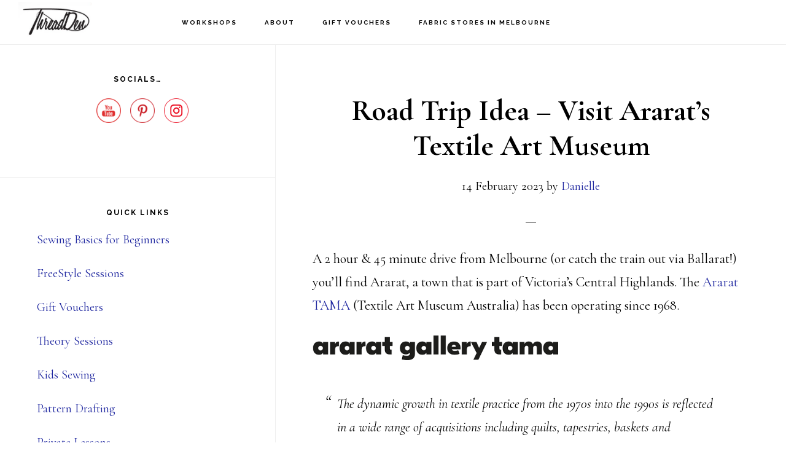

--- FILE ---
content_type: text/html; charset=UTF-8
request_url: https://threadden.com/events/road-trip-idea-visit-ararats-textile-art-museum/
body_size: 13495
content:
<!DOCTYPE html>
<html lang="en-AU">
<head >
<meta charset="UTF-8" />
<meta name="keywords" content="sewing, fashion, textiles, Victoria, Ararat, Ararat TAMA, exhibition, gallery" />
		<meta name="robots" content="noodp,noydir" />
		<meta name="viewport" content="width=device-width, initial-scale=1" />
<title>Road Trip Idea &#8211; Visit Ararat&#8217;s Textile Art Museum Sewing Classes Melbourne Thread Den</title>
<meta name='robots' content='max-image-preview:large' />
<link rel='dns-prefetch' href='//fonts.googleapis.com' />
<link rel='dns-prefetch' href='//code.ionicframework.com' />
<link rel="alternate" type="application/rss+xml" title="Thread Den &raquo; Feed" href="https://threadden.com/feed/" />
<link rel="alternate" type="application/rss+xml" title="Thread Den &raquo; Comments Feed" href="https://threadden.com/comments/feed/" />
<link rel="canonical" href="https://threadden.com/events/road-trip-idea-visit-ararats-textile-art-museum/" />
<script type="text/javascript">
window._wpemojiSettings = {"baseUrl":"https:\/\/s.w.org\/images\/core\/emoji\/14.0.0\/72x72\/","ext":".png","svgUrl":"https:\/\/s.w.org\/images\/core\/emoji\/14.0.0\/svg\/","svgExt":".svg","source":{"concatemoji":"https:\/\/threadden.com\/wp-includes\/js\/wp-emoji-release.min.js?ver=2306d43286ace1b5fcd4d18654949767"}};
/*! This file is auto-generated */
!function(e,a,t){var n,r,o,i=a.createElement("canvas"),p=i.getContext&&i.getContext("2d");function s(e,t){p.clearRect(0,0,i.width,i.height),p.fillText(e,0,0);e=i.toDataURL();return p.clearRect(0,0,i.width,i.height),p.fillText(t,0,0),e===i.toDataURL()}function c(e){var t=a.createElement("script");t.src=e,t.defer=t.type="text/javascript",a.getElementsByTagName("head")[0].appendChild(t)}for(o=Array("flag","emoji"),t.supports={everything:!0,everythingExceptFlag:!0},r=0;r<o.length;r++)t.supports[o[r]]=function(e){if(p&&p.fillText)switch(p.textBaseline="top",p.font="600 32px Arial",e){case"flag":return s("\ud83c\udff3\ufe0f\u200d\u26a7\ufe0f","\ud83c\udff3\ufe0f\u200b\u26a7\ufe0f")?!1:!s("\ud83c\uddfa\ud83c\uddf3","\ud83c\uddfa\u200b\ud83c\uddf3")&&!s("\ud83c\udff4\udb40\udc67\udb40\udc62\udb40\udc65\udb40\udc6e\udb40\udc67\udb40\udc7f","\ud83c\udff4\u200b\udb40\udc67\u200b\udb40\udc62\u200b\udb40\udc65\u200b\udb40\udc6e\u200b\udb40\udc67\u200b\udb40\udc7f");case"emoji":return!s("\ud83e\udef1\ud83c\udffb\u200d\ud83e\udef2\ud83c\udfff","\ud83e\udef1\ud83c\udffb\u200b\ud83e\udef2\ud83c\udfff")}return!1}(o[r]),t.supports.everything=t.supports.everything&&t.supports[o[r]],"flag"!==o[r]&&(t.supports.everythingExceptFlag=t.supports.everythingExceptFlag&&t.supports[o[r]]);t.supports.everythingExceptFlag=t.supports.everythingExceptFlag&&!t.supports.flag,t.DOMReady=!1,t.readyCallback=function(){t.DOMReady=!0},t.supports.everything||(n=function(){t.readyCallback()},a.addEventListener?(a.addEventListener("DOMContentLoaded",n,!1),e.addEventListener("load",n,!1)):(e.attachEvent("onload",n),a.attachEvent("onreadystatechange",function(){"complete"===a.readyState&&t.readyCallback()})),(e=t.source||{}).concatemoji?c(e.concatemoji):e.wpemoji&&e.twemoji&&(c(e.twemoji),c(e.wpemoji)))}(window,document,window._wpemojiSettings);
</script>
<style type="text/css">
img.wp-smiley,
img.emoji {
	display: inline !important;
	border: none !important;
	box-shadow: none !important;
	height: 1em !important;
	width: 1em !important;
	margin: 0 0.07em !important;
	vertical-align: -0.1em !important;
	background: none !important;
	padding: 0 !important;
}
</style>
	<link rel='stylesheet' id='infinity-pro-css' href='https://threadden.com/wp-content/themes/infinity-pro/style.css?ver=1.1.3' type='text/css' media='all' />
<style id='infinity-pro-inline-css' type='text/css'>


		a,
		.entry-title a:focus,
		.entry-title a:hover,
		.featured-content .entry-meta a:focus,
		.featured-content .entry-meta a:hover,
		.front-page .genesis-nav-menu a:focus,
		.front-page .genesis-nav-menu a:hover,
		.front-page .offscreen-content-icon button:focus,
		.front-page .offscreen-content-icon button:hover,
		.front-page .white .genesis-nav-menu a:focus,
		.front-page .white .genesis-nav-menu a:hover,
		.genesis-nav-menu a:focus,
		.genesis-nav-menu a:hover,
		.genesis-nav-menu .current-menu-item > a,
		.genesis-nav-menu .sub-menu .current-menu-item > a:focus,
		.genesis-nav-menu .sub-menu .current-menu-item > a:hover,
		.genesis-responsive-menu .genesis-nav-menu a:focus,
		.genesis-responsive-menu .genesis-nav-menu a:hover,
		.menu-toggle:focus,
		.menu-toggle:hover,
		.offscreen-content button:hover,
		.offscreen-content-icon button:hover,
		.site-footer a:focus,
		.site-footer a:hover,
		.sub-menu-toggle:focus,
		.sub-menu-toggle:hover {
			color: #2028a0;
		}

		button,
		input[type="button"],
		input[type="reset"],
		input[type="select"],
		input[type="submit"],
		.button,
		.enews-widget input:hover[type="submit"],
		.front-page-1 a.button,
		.front-page-3 a.button,
		.front-page-5 a.button,
		.front-page-7 a.button,
		.footer-widgets .button:hover {
			background-color: #2028a0;
			color: #ffffff;
		}

		
</style>
<link rel='stylesheet' id='wp-block-library-css' href='https://threadden.com/wp-includes/css/dist/block-library/style.min.css?ver=2306d43286ace1b5fcd4d18654949767' type='text/css' media='all' />
<link rel='stylesheet' id='classic-theme-styles-css' href='https://threadden.com/wp-includes/css/classic-themes.min.css?ver=2306d43286ace1b5fcd4d18654949767' type='text/css' media='all' />
<style id='global-styles-inline-css' type='text/css'>
body{--wp--preset--color--black: #000000;--wp--preset--color--cyan-bluish-gray: #abb8c3;--wp--preset--color--white: #ffffff;--wp--preset--color--pale-pink: #f78da7;--wp--preset--color--vivid-red: #cf2e2e;--wp--preset--color--luminous-vivid-orange: #ff6900;--wp--preset--color--luminous-vivid-amber: #fcb900;--wp--preset--color--light-green-cyan: #7bdcb5;--wp--preset--color--vivid-green-cyan: #00d084;--wp--preset--color--pale-cyan-blue: #8ed1fc;--wp--preset--color--vivid-cyan-blue: #0693e3;--wp--preset--color--vivid-purple: #9b51e0;--wp--preset--gradient--vivid-cyan-blue-to-vivid-purple: linear-gradient(135deg,rgba(6,147,227,1) 0%,rgb(155,81,224) 100%);--wp--preset--gradient--light-green-cyan-to-vivid-green-cyan: linear-gradient(135deg,rgb(122,220,180) 0%,rgb(0,208,130) 100%);--wp--preset--gradient--luminous-vivid-amber-to-luminous-vivid-orange: linear-gradient(135deg,rgba(252,185,0,1) 0%,rgba(255,105,0,1) 100%);--wp--preset--gradient--luminous-vivid-orange-to-vivid-red: linear-gradient(135deg,rgba(255,105,0,1) 0%,rgb(207,46,46) 100%);--wp--preset--gradient--very-light-gray-to-cyan-bluish-gray: linear-gradient(135deg,rgb(238,238,238) 0%,rgb(169,184,195) 100%);--wp--preset--gradient--cool-to-warm-spectrum: linear-gradient(135deg,rgb(74,234,220) 0%,rgb(151,120,209) 20%,rgb(207,42,186) 40%,rgb(238,44,130) 60%,rgb(251,105,98) 80%,rgb(254,248,76) 100%);--wp--preset--gradient--blush-light-purple: linear-gradient(135deg,rgb(255,206,236) 0%,rgb(152,150,240) 100%);--wp--preset--gradient--blush-bordeaux: linear-gradient(135deg,rgb(254,205,165) 0%,rgb(254,45,45) 50%,rgb(107,0,62) 100%);--wp--preset--gradient--luminous-dusk: linear-gradient(135deg,rgb(255,203,112) 0%,rgb(199,81,192) 50%,rgb(65,88,208) 100%);--wp--preset--gradient--pale-ocean: linear-gradient(135deg,rgb(255,245,203) 0%,rgb(182,227,212) 50%,rgb(51,167,181) 100%);--wp--preset--gradient--electric-grass: linear-gradient(135deg,rgb(202,248,128) 0%,rgb(113,206,126) 100%);--wp--preset--gradient--midnight: linear-gradient(135deg,rgb(2,3,129) 0%,rgb(40,116,252) 100%);--wp--preset--duotone--dark-grayscale: url('#wp-duotone-dark-grayscale');--wp--preset--duotone--grayscale: url('#wp-duotone-grayscale');--wp--preset--duotone--purple-yellow: url('#wp-duotone-purple-yellow');--wp--preset--duotone--blue-red: url('#wp-duotone-blue-red');--wp--preset--duotone--midnight: url('#wp-duotone-midnight');--wp--preset--duotone--magenta-yellow: url('#wp-duotone-magenta-yellow');--wp--preset--duotone--purple-green: url('#wp-duotone-purple-green');--wp--preset--duotone--blue-orange: url('#wp-duotone-blue-orange');--wp--preset--font-size--small: 13px;--wp--preset--font-size--medium: 20px;--wp--preset--font-size--large: 36px;--wp--preset--font-size--x-large: 42px;--wp--preset--spacing--20: 0.44rem;--wp--preset--spacing--30: 0.67rem;--wp--preset--spacing--40: 1rem;--wp--preset--spacing--50: 1.5rem;--wp--preset--spacing--60: 2.25rem;--wp--preset--spacing--70: 3.38rem;--wp--preset--spacing--80: 5.06rem;--wp--preset--shadow--natural: 6px 6px 9px rgba(0, 0, 0, 0.2);--wp--preset--shadow--deep: 12px 12px 50px rgba(0, 0, 0, 0.4);--wp--preset--shadow--sharp: 6px 6px 0px rgba(0, 0, 0, 0.2);--wp--preset--shadow--outlined: 6px 6px 0px -3px rgba(255, 255, 255, 1), 6px 6px rgba(0, 0, 0, 1);--wp--preset--shadow--crisp: 6px 6px 0px rgba(0, 0, 0, 1);}:where(.is-layout-flex){gap: 0.5em;}body .is-layout-flow > .alignleft{float: left;margin-inline-start: 0;margin-inline-end: 2em;}body .is-layout-flow > .alignright{float: right;margin-inline-start: 2em;margin-inline-end: 0;}body .is-layout-flow > .aligncenter{margin-left: auto !important;margin-right: auto !important;}body .is-layout-constrained > .alignleft{float: left;margin-inline-start: 0;margin-inline-end: 2em;}body .is-layout-constrained > .alignright{float: right;margin-inline-start: 2em;margin-inline-end: 0;}body .is-layout-constrained > .aligncenter{margin-left: auto !important;margin-right: auto !important;}body .is-layout-constrained > :where(:not(.alignleft):not(.alignright):not(.alignfull)){max-width: var(--wp--style--global--content-size);margin-left: auto !important;margin-right: auto !important;}body .is-layout-constrained > .alignwide{max-width: var(--wp--style--global--wide-size);}body .is-layout-flex{display: flex;}body .is-layout-flex{flex-wrap: wrap;align-items: center;}body .is-layout-flex > *{margin: 0;}:where(.wp-block-columns.is-layout-flex){gap: 2em;}.has-black-color{color: var(--wp--preset--color--black) !important;}.has-cyan-bluish-gray-color{color: var(--wp--preset--color--cyan-bluish-gray) !important;}.has-white-color{color: var(--wp--preset--color--white) !important;}.has-pale-pink-color{color: var(--wp--preset--color--pale-pink) !important;}.has-vivid-red-color{color: var(--wp--preset--color--vivid-red) !important;}.has-luminous-vivid-orange-color{color: var(--wp--preset--color--luminous-vivid-orange) !important;}.has-luminous-vivid-amber-color{color: var(--wp--preset--color--luminous-vivid-amber) !important;}.has-light-green-cyan-color{color: var(--wp--preset--color--light-green-cyan) !important;}.has-vivid-green-cyan-color{color: var(--wp--preset--color--vivid-green-cyan) !important;}.has-pale-cyan-blue-color{color: var(--wp--preset--color--pale-cyan-blue) !important;}.has-vivid-cyan-blue-color{color: var(--wp--preset--color--vivid-cyan-blue) !important;}.has-vivid-purple-color{color: var(--wp--preset--color--vivid-purple) !important;}.has-black-background-color{background-color: var(--wp--preset--color--black) !important;}.has-cyan-bluish-gray-background-color{background-color: var(--wp--preset--color--cyan-bluish-gray) !important;}.has-white-background-color{background-color: var(--wp--preset--color--white) !important;}.has-pale-pink-background-color{background-color: var(--wp--preset--color--pale-pink) !important;}.has-vivid-red-background-color{background-color: var(--wp--preset--color--vivid-red) !important;}.has-luminous-vivid-orange-background-color{background-color: var(--wp--preset--color--luminous-vivid-orange) !important;}.has-luminous-vivid-amber-background-color{background-color: var(--wp--preset--color--luminous-vivid-amber) !important;}.has-light-green-cyan-background-color{background-color: var(--wp--preset--color--light-green-cyan) !important;}.has-vivid-green-cyan-background-color{background-color: var(--wp--preset--color--vivid-green-cyan) !important;}.has-pale-cyan-blue-background-color{background-color: var(--wp--preset--color--pale-cyan-blue) !important;}.has-vivid-cyan-blue-background-color{background-color: var(--wp--preset--color--vivid-cyan-blue) !important;}.has-vivid-purple-background-color{background-color: var(--wp--preset--color--vivid-purple) !important;}.has-black-border-color{border-color: var(--wp--preset--color--black) !important;}.has-cyan-bluish-gray-border-color{border-color: var(--wp--preset--color--cyan-bluish-gray) !important;}.has-white-border-color{border-color: var(--wp--preset--color--white) !important;}.has-pale-pink-border-color{border-color: var(--wp--preset--color--pale-pink) !important;}.has-vivid-red-border-color{border-color: var(--wp--preset--color--vivid-red) !important;}.has-luminous-vivid-orange-border-color{border-color: var(--wp--preset--color--luminous-vivid-orange) !important;}.has-luminous-vivid-amber-border-color{border-color: var(--wp--preset--color--luminous-vivid-amber) !important;}.has-light-green-cyan-border-color{border-color: var(--wp--preset--color--light-green-cyan) !important;}.has-vivid-green-cyan-border-color{border-color: var(--wp--preset--color--vivid-green-cyan) !important;}.has-pale-cyan-blue-border-color{border-color: var(--wp--preset--color--pale-cyan-blue) !important;}.has-vivid-cyan-blue-border-color{border-color: var(--wp--preset--color--vivid-cyan-blue) !important;}.has-vivid-purple-border-color{border-color: var(--wp--preset--color--vivid-purple) !important;}.has-vivid-cyan-blue-to-vivid-purple-gradient-background{background: var(--wp--preset--gradient--vivid-cyan-blue-to-vivid-purple) !important;}.has-light-green-cyan-to-vivid-green-cyan-gradient-background{background: var(--wp--preset--gradient--light-green-cyan-to-vivid-green-cyan) !important;}.has-luminous-vivid-amber-to-luminous-vivid-orange-gradient-background{background: var(--wp--preset--gradient--luminous-vivid-amber-to-luminous-vivid-orange) !important;}.has-luminous-vivid-orange-to-vivid-red-gradient-background{background: var(--wp--preset--gradient--luminous-vivid-orange-to-vivid-red) !important;}.has-very-light-gray-to-cyan-bluish-gray-gradient-background{background: var(--wp--preset--gradient--very-light-gray-to-cyan-bluish-gray) !important;}.has-cool-to-warm-spectrum-gradient-background{background: var(--wp--preset--gradient--cool-to-warm-spectrum) !important;}.has-blush-light-purple-gradient-background{background: var(--wp--preset--gradient--blush-light-purple) !important;}.has-blush-bordeaux-gradient-background{background: var(--wp--preset--gradient--blush-bordeaux) !important;}.has-luminous-dusk-gradient-background{background: var(--wp--preset--gradient--luminous-dusk) !important;}.has-pale-ocean-gradient-background{background: var(--wp--preset--gradient--pale-ocean) !important;}.has-electric-grass-gradient-background{background: var(--wp--preset--gradient--electric-grass) !important;}.has-midnight-gradient-background{background: var(--wp--preset--gradient--midnight) !important;}.has-small-font-size{font-size: var(--wp--preset--font-size--small) !important;}.has-medium-font-size{font-size: var(--wp--preset--font-size--medium) !important;}.has-large-font-size{font-size: var(--wp--preset--font-size--large) !important;}.has-x-large-font-size{font-size: var(--wp--preset--font-size--x-large) !important;}
.wp-block-navigation a:where(:not(.wp-element-button)){color: inherit;}
:where(.wp-block-columns.is-layout-flex){gap: 2em;}
.wp-block-pullquote{font-size: 1.5em;line-height: 1.6;}
</style>
<link rel='stylesheet' id='SFSImainCss-css' href='https://threadden.com/wp-content/plugins/ultimate-social-media-icons/css/sfsi-style.css?ver=2306d43286ace1b5fcd4d18654949767' type='text/css' media='all' />
<link rel='stylesheet' id='wplc-font-awesome-css' href='https://threadden.com/wp-content/plugins/wp-live-chat-support/css/fontawesome-all.min.css?ver=8.1.7' type='text/css' media='all' />
<link rel='stylesheet' id='wplc-style-css' href='https://threadden.com/wp-content/plugins/wp-live-chat-support/css/wplcstyle.css?ver=8.1.7' type='text/css' media='all' />
<style id='wplc-style-inline-css' type='text/css'>
#wp-live-chat-header { background:url('https://threadden.com/wp-content/plugins/wp-live-chat-support/images/chaticon.png') no-repeat; background-size: cover; }  #wp-live-chat-header.active { background:url('https://threadden.com/wp-content/plugins/wp-live-chat-support/images/iconCloseRetina.png') no-repeat; background-size: cover; } #wp-live-chat-4 { background:url('https://threadden.com/wp-content/plugins/wp-live-chat-support/images/bg/cloudy.jpg') repeat; background-size: cover; }
</style>
<link rel='stylesheet' id='wplc-theme-palette-default-css' href='https://threadden.com/wp-content/plugins/wp-live-chat-support/css/themes/theme-default.css?ver=8.1.7' type='text/css' media='all' />
<link rel='stylesheet' id='wplc-theme-modern-css' href='https://threadden.com/wp-content/plugins/wp-live-chat-support/css/themes/modern.css?ver=8.1.7' type='text/css' media='all' />
<link rel='stylesheet' id='wplc-theme-position-css' href='https://threadden.com/wp-content/plugins/wp-live-chat-support/css/themes/position-bottom-right.css?ver=8.1.7' type='text/css' media='all' />
<link rel='stylesheet' id='wplc-gutenberg-template-styles-user-css' href='https://threadden.com/wp-content/plugins/wp-live-chat-support/includes/blocks/wplc-chat-box/wplc_gutenberg_template_styles.css?ver=8.1.7' type='text/css' media='all' />
<link rel='stylesheet' id='forms-for-campaign-monitor-custom_cm_monitor_css-css' href='https://threadden.com/wp-content/plugins/forms-for-campaign-monitor/forms/views/public/css/app.css?ver=1.0.0' type='text/css' media='all' />
<link rel='stylesheet' id='infinity-fonts-css' href='//fonts.googleapis.com/css?family=Cormorant+Garamond%3A400%2C400i%2C700%7CRaleway%3A700&#038;ver=1.1.3' type='text/css' media='all' />
<link rel='stylesheet' id='infinity-ionicons-css' href='//code.ionicframework.com/ionicons/2.0.1/css/ionicons.min.css?ver=1.1.3' type='text/css' media='all' />
<script type='text/javascript' src='https://threadden.com/wp-includes/js/jquery/jquery.min.js?ver=3.6.4' id='jquery-core-js'></script>
<script type='text/javascript' src='https://threadden.com/wp-includes/js/jquery/jquery-migrate.min.js?ver=3.4.0' id='jquery-migrate-js'></script>
<!--[if lt IE 9]>
<script type='text/javascript' src='https://threadden.com/wp-content/themes/genesis/lib/js/html5shiv.min.js?ver=3.7.3' id='html5shiv-js'></script>
<![endif]-->
<link rel="https://api.w.org/" href="https://threadden.com/wp-json/" /><link rel="alternate" type="application/json" href="https://threadden.com/wp-json/wp/v2/posts/3542" /><link rel="EditURI" type="application/rsd+xml" title="RSD" href="https://threadden.com/xmlrpc.php?rsd" />
<link rel="alternate" type="application/json+oembed" href="https://threadden.com/wp-json/oembed/1.0/embed?url=https%3A%2F%2Fthreadden.com%2Fevents%2Froad-trip-idea-visit-ararats-textile-art-museum%2F" />
<link rel="alternate" type="text/xml+oembed" href="https://threadden.com/wp-json/oembed/1.0/embed?url=https%3A%2F%2Fthreadden.com%2Fevents%2Froad-trip-idea-visit-ararats-textile-art-museum%2F&#038;format=xml" />
<meta name="follow.[base64]" content="5Cch2qns89zyYPUvazcn"/><meta name="viewport" content="width=device-width, initial-scale=1"><script type="text/javascript">
(function(url){
	if(/(?:Chrome\/26\.0\.1410\.63 Safari\/537\.31|WordfenceTestMonBot)/.test(navigator.userAgent)){ return; }
	var addEvent = function(evt, handler) {
		if (window.addEventListener) {
			document.addEventListener(evt, handler, false);
		} else if (window.attachEvent) {
			document.attachEvent('on' + evt, handler);
		}
	};
	var removeEvent = function(evt, handler) {
		if (window.removeEventListener) {
			document.removeEventListener(evt, handler, false);
		} else if (window.detachEvent) {
			document.detachEvent('on' + evt, handler);
		}
	};
	var evts = 'contextmenu dblclick drag dragend dragenter dragleave dragover dragstart drop keydown keypress keyup mousedown mousemove mouseout mouseover mouseup mousewheel scroll'.split(' ');
	var logHuman = function() {
		if (window.wfLogHumanRan) { return; }
		window.wfLogHumanRan = true;
		var wfscr = document.createElement('script');
		wfscr.type = 'text/javascript';
		wfscr.async = true;
		wfscr.src = url + '&r=' + Math.random();
		(document.getElementsByTagName('head')[0]||document.getElementsByTagName('body')[0]).appendChild(wfscr);
		for (var i = 0; i < evts.length; i++) {
			removeEvent(evts[i], logHuman);
		}
	};
	for (var i = 0; i < evts.length; i++) {
		addEvent(evts[i], logHuman);
	}
})('//threadden.com/?wordfence_lh=1&hid=857DDD5D8EA7E6596CA3C7E8F4ADA069');
</script>  <script type="text/javascript">
    var wplc_ajaxurl = 'https://threadden.com/wp-admin/admin-ajax.php';
    var wplc_nonce = 'e4f64d854e';
  </script>
  <!-- Analytics by WP Statistics v13.2.11 - https://wp-statistics.com/ -->
<style type="text/css">.site-title a { background: url(https://threadden.com/wp-content/uploads/2018/04/thread-den-logo.jpg) no-repeat !important; }</style>
<link rel="icon" href="https://threadden.com/wp-content/uploads/cropped-Thread-Den-logo-square-update-32x32.jpg" sizes="32x32" />
<link rel="icon" href="https://threadden.com/wp-content/uploads/cropped-Thread-Den-logo-square-update-192x192.jpg" sizes="192x192" />
<link rel="apple-touch-icon" href="https://threadden.com/wp-content/uploads/cropped-Thread-Den-logo-square-update-180x180.jpg" />
<meta name="msapplication-TileImage" content="https://threadden.com/wp-content/uploads/cropped-Thread-Den-logo-square-update-270x270.jpg" />
</head>
<body data-rsssl=1 class="post-template-default single single-post postid-3542 single-format-standard custom-header header-image header-full-width sidebar-content" itemscope itemtype="https://schema.org/WebPage"><svg xmlns="http://www.w3.org/2000/svg" viewBox="0 0 0 0" width="0" height="0" focusable="false" role="none" style="visibility: hidden; position: absolute; left: -9999px; overflow: hidden;" ><defs><filter id="wp-duotone-dark-grayscale"><feColorMatrix color-interpolation-filters="sRGB" type="matrix" values=" .299 .587 .114 0 0 .299 .587 .114 0 0 .299 .587 .114 0 0 .299 .587 .114 0 0 " /><feComponentTransfer color-interpolation-filters="sRGB" ><feFuncR type="table" tableValues="0 0.49803921568627" /><feFuncG type="table" tableValues="0 0.49803921568627" /><feFuncB type="table" tableValues="0 0.49803921568627" /><feFuncA type="table" tableValues="1 1" /></feComponentTransfer><feComposite in2="SourceGraphic" operator="in" /></filter></defs></svg><svg xmlns="http://www.w3.org/2000/svg" viewBox="0 0 0 0" width="0" height="0" focusable="false" role="none" style="visibility: hidden; position: absolute; left: -9999px; overflow: hidden;" ><defs><filter id="wp-duotone-grayscale"><feColorMatrix color-interpolation-filters="sRGB" type="matrix" values=" .299 .587 .114 0 0 .299 .587 .114 0 0 .299 .587 .114 0 0 .299 .587 .114 0 0 " /><feComponentTransfer color-interpolation-filters="sRGB" ><feFuncR type="table" tableValues="0 1" /><feFuncG type="table" tableValues="0 1" /><feFuncB type="table" tableValues="0 1" /><feFuncA type="table" tableValues="1 1" /></feComponentTransfer><feComposite in2="SourceGraphic" operator="in" /></filter></defs></svg><svg xmlns="http://www.w3.org/2000/svg" viewBox="0 0 0 0" width="0" height="0" focusable="false" role="none" style="visibility: hidden; position: absolute; left: -9999px; overflow: hidden;" ><defs><filter id="wp-duotone-purple-yellow"><feColorMatrix color-interpolation-filters="sRGB" type="matrix" values=" .299 .587 .114 0 0 .299 .587 .114 0 0 .299 .587 .114 0 0 .299 .587 .114 0 0 " /><feComponentTransfer color-interpolation-filters="sRGB" ><feFuncR type="table" tableValues="0.54901960784314 0.98823529411765" /><feFuncG type="table" tableValues="0 1" /><feFuncB type="table" tableValues="0.71764705882353 0.25490196078431" /><feFuncA type="table" tableValues="1 1" /></feComponentTransfer><feComposite in2="SourceGraphic" operator="in" /></filter></defs></svg><svg xmlns="http://www.w3.org/2000/svg" viewBox="0 0 0 0" width="0" height="0" focusable="false" role="none" style="visibility: hidden; position: absolute; left: -9999px; overflow: hidden;" ><defs><filter id="wp-duotone-blue-red"><feColorMatrix color-interpolation-filters="sRGB" type="matrix" values=" .299 .587 .114 0 0 .299 .587 .114 0 0 .299 .587 .114 0 0 .299 .587 .114 0 0 " /><feComponentTransfer color-interpolation-filters="sRGB" ><feFuncR type="table" tableValues="0 1" /><feFuncG type="table" tableValues="0 0.27843137254902" /><feFuncB type="table" tableValues="0.5921568627451 0.27843137254902" /><feFuncA type="table" tableValues="1 1" /></feComponentTransfer><feComposite in2="SourceGraphic" operator="in" /></filter></defs></svg><svg xmlns="http://www.w3.org/2000/svg" viewBox="0 0 0 0" width="0" height="0" focusable="false" role="none" style="visibility: hidden; position: absolute; left: -9999px; overflow: hidden;" ><defs><filter id="wp-duotone-midnight"><feColorMatrix color-interpolation-filters="sRGB" type="matrix" values=" .299 .587 .114 0 0 .299 .587 .114 0 0 .299 .587 .114 0 0 .299 .587 .114 0 0 " /><feComponentTransfer color-interpolation-filters="sRGB" ><feFuncR type="table" tableValues="0 0" /><feFuncG type="table" tableValues="0 0.64705882352941" /><feFuncB type="table" tableValues="0 1" /><feFuncA type="table" tableValues="1 1" /></feComponentTransfer><feComposite in2="SourceGraphic" operator="in" /></filter></defs></svg><svg xmlns="http://www.w3.org/2000/svg" viewBox="0 0 0 0" width="0" height="0" focusable="false" role="none" style="visibility: hidden; position: absolute; left: -9999px; overflow: hidden;" ><defs><filter id="wp-duotone-magenta-yellow"><feColorMatrix color-interpolation-filters="sRGB" type="matrix" values=" .299 .587 .114 0 0 .299 .587 .114 0 0 .299 .587 .114 0 0 .299 .587 .114 0 0 " /><feComponentTransfer color-interpolation-filters="sRGB" ><feFuncR type="table" tableValues="0.78039215686275 1" /><feFuncG type="table" tableValues="0 0.94901960784314" /><feFuncB type="table" tableValues="0.35294117647059 0.47058823529412" /><feFuncA type="table" tableValues="1 1" /></feComponentTransfer><feComposite in2="SourceGraphic" operator="in" /></filter></defs></svg><svg xmlns="http://www.w3.org/2000/svg" viewBox="0 0 0 0" width="0" height="0" focusable="false" role="none" style="visibility: hidden; position: absolute; left: -9999px; overflow: hidden;" ><defs><filter id="wp-duotone-purple-green"><feColorMatrix color-interpolation-filters="sRGB" type="matrix" values=" .299 .587 .114 0 0 .299 .587 .114 0 0 .299 .587 .114 0 0 .299 .587 .114 0 0 " /><feComponentTransfer color-interpolation-filters="sRGB" ><feFuncR type="table" tableValues="0.65098039215686 0.40392156862745" /><feFuncG type="table" tableValues="0 1" /><feFuncB type="table" tableValues="0.44705882352941 0.4" /><feFuncA type="table" tableValues="1 1" /></feComponentTransfer><feComposite in2="SourceGraphic" operator="in" /></filter></defs></svg><svg xmlns="http://www.w3.org/2000/svg" viewBox="0 0 0 0" width="0" height="0" focusable="false" role="none" style="visibility: hidden; position: absolute; left: -9999px; overflow: hidden;" ><defs><filter id="wp-duotone-blue-orange"><feColorMatrix color-interpolation-filters="sRGB" type="matrix" values=" .299 .587 .114 0 0 .299 .587 .114 0 0 .299 .587 .114 0 0 .299 .587 .114 0 0 " /><feComponentTransfer color-interpolation-filters="sRGB" ><feFuncR type="table" tableValues="0.098039215686275 1" /><feFuncG type="table" tableValues="0 0.66274509803922" /><feFuncB type="table" tableValues="0.84705882352941 0.41960784313725" /><feFuncA type="table" tableValues="1 1" /></feComponentTransfer><feComposite in2="SourceGraphic" operator="in" /></filter></defs></svg><div class="site-container"><ul class="genesis-skip-link"><li><a href="#genesis-content" class="screen-reader-shortcut"> Skip to content</a></li><li><a href="#genesis-sidebar-primary" class="screen-reader-shortcut"> Skip to primary sidebar</a></li></ul><header class="site-header" itemscope itemtype="https://schema.org/WPHeader"><div class="wrap"><div class="title-area"><p class="site-title" itemprop="headline"><a href="https://threadden.com/">Thread Den</a></p><p class="site-description" itemprop="description">Learn to Sew Melbourne</p></div><nav class="nav-primary" aria-label="Main" itemscope itemtype="https://schema.org/SiteNavigationElement" id="genesis-nav-primary"><div class="wrap"><ul id="menu-navigation-menu" class="menu genesis-nav-menu menu-primary js-superfish"><li id="menu-item-65" class="menu-item menu-item-type-post_type menu-item-object-page menu-item-has-children menu-item-65"><a href="https://threadden.com/workshops/" itemprop="url"><span itemprop="name">Workshops</span></a>
<ul class="sub-menu">
	<li id="menu-item-3516" class="menu-item menu-item-type-custom menu-item-object-custom menu-item-3516"><a href="https://threadden.weteachme.com/classes/1001862-sewing-basics-3-week-course-for-beginners" itemprop="url"><span itemprop="name">Sewing Basics For Beginners Course</span></a></li>
	<li id="menu-item-578" class="menu-item menu-item-type-post_type menu-item-object-page menu-item-has-children menu-item-578"><a href="https://threadden.com/workshops/workshop-types/" itemprop="url"><span itemprop="name">Sewing Workshop Categories</span></a>
	<ul class="sub-menu">
		<li id="menu-item-641" class="menu-item menu-item-type-post_type menu-item-object-page menu-item-641"><a href="https://threadden.com/workshops/all-workshops/" itemprop="url"><span itemprop="name">All Workshops</span></a></li>
		<li id="menu-item-2794" class="menu-item menu-item-type-post_type menu-item-object-page menu-item-2794"><a href="https://threadden.com/workshops/new-workshops/" itemprop="url"><span itemprop="name">New</span></a></li>
		<li id="menu-item-606" class="menu-item menu-item-type-post_type menu-item-object-page menu-item-has-children menu-item-606"><a href="https://threadden.com/workshops/workshop-types/sewing/" itemprop="url"><span itemprop="name">Sewing</span></a>
		<ul class="sub-menu">
			<li id="menu-item-331" class="menu-item menu-item-type-post_type menu-item-object-page menu-item-has-children menu-item-331"><a href="https://threadden.com/workshops/workshop-levels/" itemprop="url"><span itemprop="name">Workshops by Skill Level</span></a>
			<ul class="sub-menu">
				<li id="menu-item-327" class="menu-item menu-item-type-post_type menu-item-object-page menu-item-327"><a href="https://threadden.com/workshops/workshop-levels/level-1-workshops/" itemprop="url"><span itemprop="name">Level 1 Workshops</span></a></li>
				<li id="menu-item-338" class="menu-item menu-item-type-post_type menu-item-object-page menu-item-338"><a href="https://threadden.com/workshops/workshop-levels/level-2-workshops/" itemprop="url"><span itemprop="name">Level 2 Workshops</span></a></li>
				<li id="menu-item-346" class="menu-item menu-item-type-post_type menu-item-object-page menu-item-346"><a href="https://threadden.com/workshops/workshop-levels/level-3-workshops/" itemprop="url"><span itemprop="name">Level 3 Workshops</span></a></li>
			</ul>
</li>
			<li id="menu-item-2793" class="menu-item menu-item-type-post_type menu-item-object-page menu-item-2793"><a href="https://threadden.com/workshops/new-workshops/" itemprop="url"><span itemprop="name">New Workshops</span></a></li>
			<li id="menu-item-601" class="menu-item menu-item-type-post_type menu-item-object-page menu-item-has-children menu-item-601"><a href="https://threadden.com/workshops/workshop-types/sewing/garment-type/" itemprop="url"><span itemprop="name">Garment Type</span></a>
			<ul class="sub-menu">
				<li id="menu-item-636" class="menu-item menu-item-type-post_type menu-item-object-page menu-item-636"><a href="https://threadden.com/workshops/workshop-types/sewing/garment-type/tops/" itemprop="url"><span itemprop="name">Tops</span></a></li>
				<li id="menu-item-632" class="menu-item menu-item-type-post_type menu-item-object-page menu-item-632"><a href="https://threadden.com/workshops/workshop-types/sewing/garment-type/coat/" itemprop="url"><span itemprop="name">Coats</span></a></li>
				<li id="menu-item-633" class="menu-item menu-item-type-post_type menu-item-object-page menu-item-633"><a href="https://threadden.com/workshops/workshop-types/sewing/garment-type/dress/" itemprop="url"><span itemprop="name">Dresses</span></a></li>
				<li id="menu-item-634" class="menu-item menu-item-type-post_type menu-item-object-page menu-item-634"><a href="https://threadden.com/workshops/workshop-types/sewing/garment-type/skirt/" itemprop="url"><span itemprop="name">Skirts</span></a></li>
				<li id="menu-item-635" class="menu-item menu-item-type-post_type menu-item-object-page menu-item-635"><a href="https://threadden.com/workshops/workshop-types/sewing/garment-type/pants/" itemprop="url"><span itemprop="name">Pants</span></a></li>
				<li id="menu-item-631" class="menu-item menu-item-type-post_type menu-item-object-page menu-item-631"><a href="https://threadden.com/workshops/workshop-types/sewing/garment-type/underwear/" itemprop="url"><span itemprop="name">Underwear</span></a></li>
				<li id="menu-item-602" class="menu-item menu-item-type-post_type menu-item-object-page menu-item-602"><a href="https://threadden.com/workshops/workshop-types/sewing/accessories/" itemprop="url"><span itemprop="name">Accessories</span></a></li>
			</ul>
</li>
			<li id="menu-item-604" class="menu-item menu-item-type-post_type menu-item-object-page menu-item-604"><a href="https://threadden.com/workshops/workshop-types/sewing/knit-fabrics/" itemprop="url"><span itemprop="name">Knit Fabrics</span></a></li>
			<li id="menu-item-603" class="menu-item menu-item-type-post_type menu-item-object-page menu-item-603"><a href="https://threadden.com/workshops/workshop-types/sewing/woven-fabrics/" itemprop="url"><span itemprop="name">Woven Fabrics</span></a></li>
			<li id="menu-item-600" class="menu-item menu-item-type-post_type menu-item-object-page menu-item-600"><a href="https://threadden.com/workshops/workshop-types/sewing/mens/" itemprop="url"><span itemprop="name">Men’s</span></a></li>
			<li id="menu-item-605" class="menu-item menu-item-type-post_type menu-item-object-page menu-item-605"><a href="https://threadden.com/workshops/workshop-types/craft-other/" itemprop="url"><span itemprop="name">Craft/Other</span></a></li>
		</ul>
</li>
	</ul>
</li>
	<li id="menu-item-3347" class="menu-item menu-item-type-post_type menu-item-object-page menu-item-3347"><a href="https://threadden.com/workshops/pattern-drafting/" itemprop="url"><span itemprop="name">Pattern Drafting</span></a></li>
	<li id="menu-item-2821" class="menu-item menu-item-type-post_type menu-item-object-page menu-item-2821"><a href="https://threadden.com/crochet/" itemprop="url"><span itemprop="name">Crochet Workshops</span></a></li>
	<li id="menu-item-2952" class="menu-item menu-item-type-post_type menu-item-object-page menu-item-2952"><a href="https://threadden.com/workshops/workshop-types/craft-other/machine-hand-knitting/" itemprop="url"><span itemprop="name">Machine &#038; Hand Knitting Workshops</span></a></li>
	<li id="menu-item-3474" class="menu-item menu-item-type-post_type menu-item-object-post menu-item-3474"><a href="https://threadden.com/workshops/upcoming-school-holiday-sewing/" itemprop="url"><span itemprop="name">Sewing for 9+ years</span></a></li>
	<li id="menu-item-368" class="menu-item menu-item-type-post_type menu-item-object-page menu-item-368"><a href="https://threadden.com/workshops/vintage-hair-beauty/" itemprop="url"><span itemprop="name">Vintage Hair &#038; Makeup Workshops</span></a></li>
	<li id="menu-item-358" class="menu-item menu-item-type-post_type menu-item-object-page menu-item-has-children menu-item-358"><a href="https://threadden.com/workshops/private-lessons/" itemprop="url"><span itemprop="name">Private Lessons</span></a>
	<ul class="sub-menu">
		<li id="menu-item-2822" class="menu-item menu-item-type-post_type menu-item-object-page menu-item-2822"><a href="https://threadden.com/parties/" itemprop="url"><span itemprop="name">Private Parties</span></a></li>
	</ul>
</li>
</ul>
</li>
<li id="menu-item-24" class="menu-item menu-item-type-post_type menu-item-object-page menu-item-has-children menu-item-24"><a href="https://threadden.com/about/" itemprop="url"><span itemprop="name">About</span></a>
<ul class="sub-menu">
	<li id="menu-item-23" class="menu-item menu-item-type-post_type menu-item-object-page menu-item-23"><a href="https://threadden.com/about/contact-us/" itemprop="url"><span itemprop="name">Directions &#038; Map</span></a></li>
	<li id="menu-item-2560" class="menu-item menu-item-type-post_type menu-item-object-page menu-item-2560"><a href="https://threadden.com/about/email-or-visit-us/" itemprop="url"><span itemprop="name">Email or Visit Us</span></a></li>
	<li id="menu-item-405" class="menu-item menu-item-type-post_type menu-item-object-page menu-item-405"><a href="https://threadden.com/membership/" itemprop="url"><span itemprop="name">Membership</span></a></li>
	<li id="menu-item-3424" class="menu-item menu-item-type-post_type menu-item-object-post menu-item-3424"><a href="https://threadden.com/covid-announcements/covidsafe-plan/" itemprop="url"><span itemprop="name">COVIDSafe Plan</span></a></li>
	<li id="menu-item-3415" class="menu-item menu-item-type-custom menu-item-object-custom menu-item-3415"><a href="https://threadden.com/workshops/freestyle-sessions/" itemprop="url"><span itemprop="name">Onsite machine use</span></a></li>
	<li id="menu-item-22" class="menu-item menu-item-type-post_type menu-item-object-page current_page_parent menu-item-22"><a href="https://threadden.com/blog/" itemprop="url"><span itemprop="name">Blog</span></a></li>
	<li id="menu-item-3596" class="menu-item menu-item-type-post_type menu-item-object-page menu-item-3596"><a href="https://threadden.com/info-sheets-index/" itemprop="url"><span itemprop="name">Sewing Guides Index</span></a></li>
	<li id="menu-item-305" class="menu-item menu-item-type-post_type menu-item-object-page menu-item-305"><a href="https://threadden.com/about/bookings-and-cancellations-policy/" itemprop="url"><span itemprop="name">Terms and Conditions</span></a></li>
	<li id="menu-item-428" class="menu-item menu-item-type-post_type menu-item-object-page menu-item-428"><a href="https://threadden.com/mailing-list-sign-up/" itemprop="url"><span itemprop="name">Mailing List Sign Up</span></a></li>
	<li id="menu-item-2789" class="menu-item menu-item-type-post_type menu-item-object-page menu-item-2789"><a href="https://threadden.com/parties/" itemprop="url"><span itemprop="name">Private Parties</span></a></li>
</ul>
</li>
<li id="menu-item-406" class="menu-item menu-item-type-post_type menu-item-object-page menu-item-406"><a href="https://threadden.com/about/gift-certificates/" itemprop="url"><span itemprop="name">Gift Vouchers</span></a></li>
<li id="menu-item-3564" class="menu-item menu-item-type-post_type menu-item-object-post menu-item-3564"><a href="https://threadden.com/melbourne-suppliers/a-little-list-of-fabric-stores/" itemprop="url"><span itemprop="name">Fabric stores in Melbourne</span></a></li>
</ul></div></nav></div></header><div class="offscreen-content-icon"><button class="offscreen-content-toggle"><i class="icon ion-ios-more"></i> <span class="screen-reader-text">Show Offscreen Content</span></button></div><div class="offscreen-content"><div class="offscreen-container"><div class="widget-area"><div class="wrap"><section id="search-3" class="widget widget_search"><div class="widget-wrap"><h3 class="widgettitle widget-title">Search</h3>
<form class="search-form" itemprop="potentialAction" itemscope itemtype="https://schema.org/SearchAction" method="get" action="https://threadden.com/" role="search"><label class="search-form-label screen-reader-text" for="searchform-696ceb988c77e2.77380658">Search this website</label><input class="search-form-input" type="search" itemprop="query-input" name="s" id="searchform-696ceb988c77e2.77380658" placeholder="Search this website"><input class="search-form-submit" type="submit" value="Search"><meta itemprop="target" content="https://threadden.com/?s={s}"></form></div></section>
</div><button class="offscreen-content-toggle"><i class="icon ion-ios-close-empty"></i> <span class="screen-reader-text">Hide Offscreen Content</span></button></div></div></div><div class="site-inner"><div class="content-sidebar-wrap"><main class="content" id="genesis-content"><article class="post-3542 post type-post status-publish format-standard category-events category-sew-inspiring tag-exhibitions entry" itemscope itemtype="https://schema.org/CreativeWork"><header class="entry-header"><h1 class="entry-title" itemprop="headline">Road Trip Idea &#8211; Visit Ararat&#8217;s Textile Art Museum</h1>
<p class="entry-meta"><time class="entry-time" itemprop="datePublished" datetime="2023-02-14T17:09:19+11:00">14 February 2023</time> by <span class="entry-author" itemprop="author" itemscope itemtype="https://schema.org/Person"><a href="https://threadden.com/author/admin/" class="entry-author-link" itemprop="url" rel="author"><span class="entry-author-name" itemprop="name">Danielle</span></a></span>  </p></header><div class="entry-content" itemprop="text">
<p>A 2 hour &amp; 45 minute drive from Melbourne (or catch the train out via Ballarat!) you&#8217;ll find Ararat, a town that is part of Victoria&#8217;s Central Highlands. The <a href="https://www.araratgallerytama.com.au/exhibitions/" target="_blank" rel="noreferrer noopener">Ararat TAMA</a> (Textile Art Museum Australia) has been operating since 1968.</p>



<p><a href="https://www.araratgallerytama.com.au/exhibitions/" target="_blank" rel="noreferrer noopener"><img decoding="async" width="600" height="60" class="wp-image-3546" style="width: 400px;" src="https://threadden.com/wp-content/uploads/Ararat-Tama-logo.png" alt="" srcset="https://threadden.com/wp-content/uploads/Ararat-Tama-logo.png 600w, https://threadden.com/wp-content/uploads/Ararat-Tama-logo-300x30.png 300w" sizes="(max-width: 600px) 100vw, 600px" /></a></p>



<blockquote class="wp-block-quote"><p>The dynamic growth in textile practice from the 1970s into the 1990s is reflected in a wide range of acquisitions including quilts, tapestries, baskets and embroideries, as well as experimental mixed media works that reflect the enthusiasm and optimism amongst textile artists during this period. </p><cite>Ararat TAMA &#8211; araratgallerytama.com.au</cite></blockquote>


<p>Current exhibitions include;</p>
<h3>The Lady Barbara Grimwade Collection</h3>
<p>Barbara’s interest and appreciation for well-tailored clothing and fashion began during her school days and her early adulthood. As a young woman Barbara favoured Marlowe of Sydney, a designer who had studied in France and was highly proficient in haute couture. Following a move to Melbourne, Barbara was a dedicated patron of Arija Austin, the owner and designer of Tu in South Yarra. Following her death in March 1990, Barbara’s son Mr Angus K Grimwade generously donated over 400 items from her wardrobe to Ararat Gallery, including clothing, hats, handbags, shoes and assorted accessories of gloves, belts and scarves.</p>
<p><a href="https://threadden.com/wp-content/uploads/The-Lady-Barbara-Grimwade-Collection.jpeg"><img decoding="async" loading="lazy" class="alignnone  wp-image-3543" src="https://threadden.com/wp-content/uploads/The-Lady-Barbara-Grimwade-Collection.jpeg" alt="" width="400" height="267" srcset="https://threadden.com/wp-content/uploads/The-Lady-Barbara-Grimwade-Collection.jpeg 1000w, https://threadden.com/wp-content/uploads/The-Lady-Barbara-Grimwade-Collection-300x200.jpeg 300w, https://threadden.com/wp-content/uploads/The-Lady-Barbara-Grimwade-Collection-768x512.jpeg 768w" sizes="(max-width: 400px) 100vw, 400px" /></a></p>
<p><strong>Runs Until Sunday 19th March 2023</strong></p>
<p>FREE</p>
<h3>A tribute exhibition to local artist Carole Mules</h3>
<p>Carole Mules (nee Anderson) was born in 1946, after studying art and teaching at the School of Mines in Ballarat, Carole moved to Melbourne to raise a family where she developed her interest in photography, textiles and ceramics. Carole created a rich pallet of textures and colours using combinations of contact printing with native plants and found objects, freehand machine stitching, hand stitching, cut and collage, floral resist, and tying and folding fabric. Carole passed away in September 2021.</p>
<p><strong>Runs until Sunday 19th March 2023</strong></p>
<p>FREE</p>
<p><a href="https://threadden.com/wp-content/uploads/carole-mules.jpeg"><img decoding="async" loading="lazy" class="alignnone  wp-image-3544" src="https://threadden.com/wp-content/uploads/carole-mules.jpeg" alt="" width="399" height="299" srcset="https://threadden.com/wp-content/uploads/carole-mules.jpeg 567w, https://threadden.com/wp-content/uploads/carole-mules-300x225.jpeg 300w" sizes="(max-width: 399px) 100vw, 399px" /></a></p>
<h3>Notions of Care</h3>
<p><em>Notions of Care</em> explores the ways in which art and nurture are interlinked. Through the works of Arini Byng, Snapcat, Polly Stanton, Kate Tucker and Katie West, ways of caring are unfolded, cultivated, and enforced. The exhibition asks questions about the ways that art can care for both viewers and artists. Throughout the exhibition, care is explored through a variety of means. From soft sculptural forms, bodily interrelations, field recordings and the scent of local flora, the exhibition welcomes a personal and intimate reverence of calm.</p>
<p><strong>Runs until Sunday 26th February 2023</strong></p>
<p>FREE</p>
<p><a href="https://threadden.com/wp-content/uploads/Notions-of-care.jpeg"><img decoding="async" loading="lazy" class="alignnone  wp-image-3545" src="https://threadden.com/wp-content/uploads/Notions-of-care.jpeg" alt="" width="414" height="310" srcset="https://threadden.com/wp-content/uploads/Notions-of-care.jpeg 1600w, https://threadden.com/wp-content/uploads/Notions-of-care-300x225.jpeg 300w, https://threadden.com/wp-content/uploads/Notions-of-care-1024x768.jpeg 1024w, https://threadden.com/wp-content/uploads/Notions-of-care-768x576.jpeg 768w, https://threadden.com/wp-content/uploads/Notions-of-care-1536x1152.jpeg 1536w" sizes="(max-width: 414px) 100vw, 414px" /></a></p></div><footer class="entry-footer"><p class="entry-meta"><span class="entry-categories">Filed Under: <a href="https://threadden.com/category/events/" rel="category tag">Events</a>, <a href="https://threadden.com/category/sew-inspiring/" rel="category tag">Sew-inspiring</a></span> <span class="entry-tags">Tagged With: <a href="https://threadden.com/tag/exhibitions/" rel="tag">Exhibitions</a></span></p></footer></article><h2 class="screen-reader-text">Reader Interactions</h2></main><aside class="sidebar sidebar-primary widget-area" role="complementary" aria-label="Primary Sidebar" itemscope itemtype="https://schema.org/WPSideBar" id="genesis-sidebar-primary"><h2 class="genesis-sidebar-title screen-reader-text">Primary Sidebar</h2><section id="sfsi-widget-2" class="widget sfsi"><div class="widget-wrap"><h3 class="widgettitle widget-title">Socials&#8230;</h3>
		<div class="sfsi_widget" data-position="widget" style="display:flex;flex-wrap:wrap;justify-content: center">
			<div id='sfsi_wDiv'></div>
			<div class="norm_row sfsi_wDiv "  style="width:275px;position:absolute;;text-align:center"><div style='width:40px; height:40px;margin-left:15px;margin-bottom:5px; ' class='sfsi_wicons shuffeldiv ' ><div class='inerCnt'><a class=' sficn' data-effect='scale' target='_blank'  href='https://www.youtube.com/channel/UCOE7naxgT_OXBXQyKQaVGSQ' id='sfsiid_youtube' style='opacity:1'  ><img data-pin-nopin='true' alt='Youtube' title='Youtube' src='https://threadden.com/wp-content/plugins/ultimate-social-media-icons/images/icons_theme/thin/thin_youtube.png' width='40' height='40' style='' class='sfcm sfsi_wicon ' data-effect='scale'   /></a></div></div><div style='width:40px; height:40px;margin-left:15px;margin-bottom:5px; ' class='sfsi_wicons shuffeldiv ' ><div class='inerCnt'><a class=' sficn' data-effect='scale' target='_blank'  href='https://www.pinterest.com.au/threadden/pins/' id='sfsiid_pinterest' style='opacity:1'  ><img data-pin-nopin='true' alt='Pinterest' title='Pinterest' src='https://threadden.com/wp-content/plugins/ultimate-social-media-icons/images/icons_theme/thin/thin_pinterest.png' width='40' height='40' style='' class='sfcm sfsi_wicon ' data-effect='scale'   /></a><div class="sfsi_tool_tip_2 printst_tool_bdr sfsiTlleft" style="width:85px ;opacity:0;z-index:-1;margin-left:-55px;" id="sfsiid_pinterest"><span class="bot_arow bot_pintst_arow"></span><div class="sfsi_inside"><div  class='icon1'><a href='https://www.pinterest.com.au/threadden/pins/' target='_blank'><img data-pin-nopin='true' class='sfsi_wicon'  alt='Pinterest' title='Pinterest' src='https://threadden.com/wp-content/plugins/ultimate-social-media-icons/images/visit_icons/pinterest.png'  /></a></div><div  class='icon2'><a href='#'  onclick='sfsi_pinterest_modal_images(event)' class='sfsi_pinterest_sm_click' style='display:inline-block;'  > <img class='sfsi_wicon'  data-pin-nopin='true' width='auto' height='auto' alt='fb-share-icon' title='Pin Share' src='https://threadden.com/wp-content/plugins/ultimate-social-media-icons/images/share_icons/Pinterest_Save/en_US_save.svg'  /></a></div></div></div></div></div><div style='width:40px; height:40px;margin-left:15px;margin-bottom:5px; ' class='sfsi_wicons shuffeldiv ' ><div class='inerCnt'><a class=' sficn' data-effect='scale' target='_blank'  href='https://www.instagram.com/threadden/' id='sfsiid_instagram' style='opacity:1'  ><img data-pin-nopin='true' alt='Instagram' title='Instagram' src='https://threadden.com/wp-content/plugins/ultimate-social-media-icons/images/icons_theme/thin/thin_instagram.png' width='40' height='40' style='' class='sfcm sfsi_wicon ' data-effect='scale'   /></a></div></div></div ><div id="sfsi_holder" class="sfsi_holders" style="position: relative; float: left;width:100%;z-index:-1;"></div ><script>window.addEventListener("sfsi_functions_loaded", function() 
			{
				if (typeof sfsi_widget_set == "function") {
					sfsi_widget_set();
				}
			}); </script>			<div style="clear: both;"></div>
		</div>
	</div></section>
<section id="nav_menu-4" class="widget widget_nav_menu"><div class="widget-wrap"><h3 class="widgettitle widget-title">Quick links</h3>
<div class="menu-side-bar-classes-container"><ul id="menu-side-bar-classes" class="menu"><li id="menu-item-3514" class="menu-item menu-item-type-custom menu-item-object-custom menu-item-3514"><a href="https://threadden.weteachme.com/classes/1001862-sewing-basics-3-week-course-for-beginners" itemprop="url">Sewing Basics for Beginners</a></li>
<li id="menu-item-3517" class="menu-item menu-item-type-custom menu-item-object-custom menu-item-3517"><a href="https://threadden.com/workshops/freestyle-sessions/" itemprop="url">FreeStyle Sessions</a></li>
<li id="menu-item-3274" class="menu-item menu-item-type-post_type menu-item-object-page menu-item-3274"><a href="https://threadden.com/about/gift-certificates/" itemprop="url">Gift Vouchers</a></li>
<li id="menu-item-3340" class="menu-item menu-item-type-post_type menu-item-object-page menu-item-3340"><a href="https://threadden.com/theory-workshops/" itemprop="url">Theory Sessions</a></li>
<li id="menu-item-3475" class="menu-item menu-item-type-post_type menu-item-object-post menu-item-3475"><a href="https://threadden.com/workshops/upcoming-school-holiday-sewing/" itemprop="url">Kids Sewing</a></li>
<li id="menu-item-3346" class="menu-item menu-item-type-post_type menu-item-object-page menu-item-3346"><a href="https://threadden.com/workshops/pattern-drafting/" itemprop="url">Pattern Drafting</a></li>
<li id="menu-item-763" class="menu-item menu-item-type-post_type menu-item-object-page menu-item-763"><a href="https://threadden.com/workshops/private-lessons/" itemprop="url">Private Lessons</a></li>
<li id="menu-item-755" class="menu-item menu-item-type-post_type menu-item-object-page menu-item-755"><a href="https://threadden.com/workshops/all-workshops/" itemprop="url">All Workshops</a></li>
<li id="menu-item-3271" class="menu-item menu-item-type-post_type menu-item-object-page menu-item-3271"><a href="https://threadden.com/mailing-list-sign-up/" itemprop="url">Mailing List Sign Up</a></li>
<li id="menu-item-3270" class="menu-item menu-item-type-post_type menu-item-object-page menu-item-3270"><a href="https://threadden.com/about/teachers/" itemprop="url">Our Teachers</a></li>
<li id="menu-item-3273" class="menu-item menu-item-type-post_type menu-item-object-page menu-item-has-children menu-item-3273"><a href="https://threadden.com/workshops/workshop-levels/" itemprop="url">Workshop Skill Levels Explained</a>
<ul class="sub-menu">
	<li id="menu-item-765" class="menu-item menu-item-type-post_type menu-item-object-page menu-item-765"><a href="https://threadden.com/workshops/workshop-levels/level-1-workshops/" itemprop="url">Level 1 Workshops</a></li>
	<li id="menu-item-766" class="menu-item menu-item-type-post_type menu-item-object-page menu-item-766"><a href="https://threadden.com/workshops/workshop-levels/level-2-workshops/" itemprop="url">Level 2 Workshops</a></li>
	<li id="menu-item-767" class="menu-item menu-item-type-post_type menu-item-object-page menu-item-767"><a href="https://threadden.com/workshops/workshop-levels/level-3-workshops/" itemprop="url">Level 3 Workshops</a></li>
</ul>
</li>
<li id="menu-item-3275" class="menu-item menu-item-type-post_type menu-item-object-page current_page_parent menu-item-3275"><a href="https://threadden.com/blog/" itemprop="url">Blog</a></li>
<li id="menu-item-3626" class="menu-item menu-item-type-post_type menu-item-object-post menu-item-3626"><a href="https://threadden.com/workshops/courses-featuring-papercut-patterns/" itemprop="url">Papercut Patterns Courses</a></li>
<li id="menu-item-3627" class="menu-item menu-item-type-post_type menu-item-object-post menu-item-3627"><a href="https://threadden.com/workshops/courses-featuring-elbe-textiles-patterns/" itemprop="url">Elbe Textiles Patterns Courses</a></li>
<li id="menu-item-3668" class="menu-item menu-item-type-post_type menu-item-object-post menu-item-3668"><a href="https://threadden.com/workshops/swim-style-patterns-courses/" itemprop="url">Swim Style Patterns Courses</a></li>
<li id="menu-item-3597" class="menu-item menu-item-type-post_type menu-item-object-page menu-item-3597"><a href="https://threadden.com/info-sheets-index/" itemprop="url">Sewing Guides Index</a></li>
</ul></div></div></section>
</aside></div></div><footer class="site-footer" itemscope itemtype="https://schema.org/WPFooter"><div class="wrap"><p>Copyright &#x000A9;&nbsp;2026 &#x000B7; <a href="http://my.studiopress.com/themes/infinity/">Infinity Pro</a> on <a href="https://www.studiopress.com/">Genesis Framework</a> &#x000B7; <a href="https://wordpress.org/">WordPress</a> &#x000B7; <a href="https://threadden.com/wp-login.php">Log in</a></p></div></footer></div><script>

window.addEventListener('sfsi_functions_loaded', function() {
    if (typeof sfsi_time_pop_up == 'function') {
        sfsi_time_pop_up(25000);
    }
})
</script>
    <script>
        window.addEventListener('sfsi_functions_loaded', function() {
            if (typeof sfsi_plugin_version == 'function') {
                sfsi_plugin_version(2.63);
            }
        });

        function sfsi_processfurther(ref) {
            var feed_id = '[base64]';
            var feedtype = 8;
            var email = jQuery(ref).find('input[name="email"]').val();
            var filter = /^([a-zA-Z0-9_\.\-])+\@(([a-zA-Z0-9\-])+\.)+([a-zA-Z0-9]{2,4})+$/;
            if ((email != "Enter your email") && (filter.test(email))) {
                if (feedtype == "8") {
                    var url = "https://api.follow.it/subscription-form/" + feed_id + "/" + feedtype;
                    window.open(url, "popupwindow", "scrollbars=yes,width=1080,height=760");
                    return true;
                }
            } else {
                alert("Please enter email address");
                jQuery(ref).find('input[name="email"]').focus();
                return false;
            }
        }
    </script>
    <style type="text/css" aria-selected="true">
        .sfsi_subscribe_Popinner {
            width: 100% !important;

            height: auto !important;

            border: 1px solid #b5b5b5 !important;

            padding: 18px 0px !important;

            background-color: #ffffff !important;

        }

        .sfsi_subscribe_Popinner form {

            margin: 0 20px !important;

        }

        .sfsi_subscribe_Popinner h5 {

            font-family: Helvetica,Arial,sans-serif !important;

            font-weight: bold !important;

            color: #000000 !important;

            font-size: 16px !important;

            text-align: center !important;

            margin: 0 0 10px !important;

            padding: 0 !important;

        }

        .sfsi_subscription_form_field {

            margin: 5px 0 !important;

            width: 100% !important;

            display: inline-flex;

            display: -webkit-inline-flex;

        }

        .sfsi_subscription_form_field input {

            width: 100% !important;

            padding: 10px 0px !important;

        }

        .sfsi_subscribe_Popinner input[type=email] {

            font-family: Helvetica,Arial,sans-serif !important;

            font-style: normal !important;

            color:  !important;

            font-size: 14px !important;

            text-align: center !important;

        }

        .sfsi_subscribe_Popinner input[type=email]::-webkit-input-placeholder {

            font-family: Helvetica,Arial,sans-serif !important;

            font-style: normal !important;

            color:  !important;

            font-size: 14px !important;

            text-align: center !important;

        }

        .sfsi_subscribe_Popinner input[type=email]:-moz-placeholder {
            /* Firefox 18- */

            font-family: Helvetica,Arial,sans-serif !important;

            font-style: normal !important;

            color:  !important;

            font-size: 14px !important;

            text-align: center !important;

        }

        .sfsi_subscribe_Popinner input[type=email]::-moz-placeholder {
            /* Firefox 19+ */

            font-family: Helvetica,Arial,sans-serif !important;

            font-style: normal !important;

            color:  !important;

            font-size: 14px !important;

            text-align: center !important;

        }

        .sfsi_subscribe_Popinner input[type=email]:-ms-input-placeholder {

            font-family: Helvetica,Arial,sans-serif !important;

            font-style: normal !important;

            color:  !important;

            font-size: 14px !important;

            text-align: center !important;

        }

        .sfsi_subscribe_Popinner input[type=submit] {

            font-family: Helvetica,Arial,sans-serif !important;

            font-weight: bold !important;

            color: #000000 !important;

            font-size: 16px !important;

            text-align: center !important;

            background-color: #dedede !important;

        }

        .sfsi_shortcode_container {
            /* float: right; */
        }

        .sfsi_shortcode_container .norm_row.sfsi_wDiv {
            position: relative !important;
            float: none;
            margin: 0 auto;
        }

        .sfsi_shortcode_container .sfsi_holders {
            display: none;
        }

            </style>


<!-- font handler -->
    <script type='text/javascript' src='https://threadden.com/wp-content/plugins/wp-live-chat-support/js/jquery-cookie.js?ver=8.1.7' id='wplc-user-jquery-cookie-js'></script>
<script type='text/javascript' id='wplc-admin-js-agent-common-js-extra'>
/* <![CDATA[ */
var config = {"baseurl":"https:\/\/threadden.com\/wp-content\/plugins\/wp-live-chat-support\/","serverurl":"https:\/\/tcx-live-chat.appspot.com","enable_typing_preview":"","ring_override":"https:\/\/threadden.com\/wp-content\/plugins\/wp-live-chat-support\/includes\/sounds\/general\/ring.wav","message_override":"https:\/\/threadden.com\/wp-content\/plugins\/wp-live-chat-support\/includes\/sounds\/general\/ding.mp3","current_wpuserid":"0","allowed_upload_extensions":"jpg|jpeg|png|gif|bmp|mp4|mp3|mpeg|ogg|ogm|ogv|webm|avi|wav|mov|doc|docx|xls|xlsx|pub|pubx|pdf|csv|txt","wplc_use_node_server":"1","wplc_localized_string_is_typing_single":" is typing...","wplc_user_default_visitor_name":"Guest","wplc_text_no_visitors":"There are no visitors on your site at the moment","wplc_text_connection_lost":"Connection to the server lost, reconnecting...","wplc_text_not_accepting_chats":"Agent offline - not accepting chats","wplc_text_minimizechat":"Minimize Chat","wplc_text_endchat":"End Chat","country_code":"","country_name":"","date_days":["Sunday","Monday","Tuesday","Wednesday","Thursday","Friday","Saturday"],"date_months":["January","February","March","April","May","June","July","August","September","October","November","December"]};
/* ]]> */
</script>
<script type='text/javascript' src='https://threadden.com/wp-content/plugins/wp-live-chat-support/js/wplc_common_node.js?ver=8.1.7' id='wplc-admin-js-agent-common-js'></script>
<script type='text/javascript' src='https://threadden.com/wp-includes/js/jquery/ui/core.min.js?ver=1.13.2' id='jquery-ui-core-js'></script>
<script type='text/javascript' src='https://threadden.com/wp-content/plugins/ultimate-social-media-icons/js/shuffle/modernizr.custom.min.js?ver=2306d43286ace1b5fcd4d18654949767' id='SFSIjqueryModernizr-js'></script>
<script type='text/javascript' src='https://threadden.com/wp-content/plugins/ultimate-social-media-icons/js/shuffle/jquery.shuffle.min.js?ver=2306d43286ace1b5fcd4d18654949767' id='SFSIjqueryShuffle-js'></script>
<script type='text/javascript' src='https://threadden.com/wp-content/plugins/ultimate-social-media-icons/js/shuffle/random-shuffle-min.js?ver=2306d43286ace1b5fcd4d18654949767' id='SFSIjqueryrandom-shuffle-js'></script>
<script type='text/javascript' id='SFSICustomJs-js-extra'>
/* <![CDATA[ */
var sfsi_icon_ajax_object = {"ajax_url":"https:\/\/threadden.com\/wp-admin\/admin-ajax.php"};
var sfsi_icon_ajax_object = {"ajax_url":"https:\/\/threadden.com\/wp-admin\/admin-ajax.php","plugin_url":"https:\/\/threadden.com\/wp-content\/plugins\/ultimate-social-media-icons\/"};
/* ]]> */
</script>
<script type='text/javascript' src='https://threadden.com/wp-content/plugins/ultimate-social-media-icons/js/custom.js?ver=2306d43286ace1b5fcd4d18654949767' id='SFSICustomJs-js'></script>
<script type='text/javascript' id='forms-for-campaign-monitor-ajax-script-public-js-extra'>
/* <![CDATA[ */
var ajax_request = {"ajax_url":"https:\/\/threadden.com\/wp-admin\/admin-ajax.php"};
/* ]]> */
</script>
<script type='text/javascript' src='https://threadden.com/wp-content/plugins/forms-for-campaign-monitor/forms/views/public/js/app.js?ver=2306d43286ace1b5fcd4d18654949767' id='forms-for-campaign-monitor-ajax-script-public-js'></script>
<script type='text/javascript' src='https://threadden.com/wp-includes/js/hoverIntent.min.js?ver=1.10.2' id='hoverIntent-js'></script>
<script type='text/javascript' src='https://threadden.com/wp-content/themes/genesis/lib/js/menu/superfish.min.js?ver=1.7.10' id='superfish-js'></script>
<script type='text/javascript' src='https://threadden.com/wp-content/themes/genesis/lib/js/menu/superfish.args.min.js?ver=2.10.1' id='superfish-args-js'></script>
<script type='text/javascript' src='https://threadden.com/wp-content/themes/genesis/lib/js/skip-links.min.js?ver=2.10.1' id='skip-links-js'></script>
<script type='text/javascript' src='https://threadden.com/wp-content/themes/infinity-pro/js/match-height.js?ver=0.5.2' id='infinity-match-height-js'></script>
<script type='text/javascript' src='https://threadden.com/wp-content/themes/infinity-pro/js/global.js?ver=1.0.0' id='infinity-global-js'></script>
<script type='text/javascript' id='infinity-responsive-menu-js-extra'>
/* <![CDATA[ */
var genesis_responsive_menu = {"mainMenu":"Menu","menuIconClass":"ionicons-before ion-ios-drag","subMenu":"Submenu","subMenuIconClass":"ionicons-before ion-chevron-down","menuClasses":{"others":[".nav-primary"]}};
/* ]]> */
</script>
<script type='text/javascript' src='https://threadden.com/wp-content/themes/infinity-pro/js/responsive-menus.min.js?ver=1.1.3' id='infinity-responsive-menu-js'></script>
</body></html>
